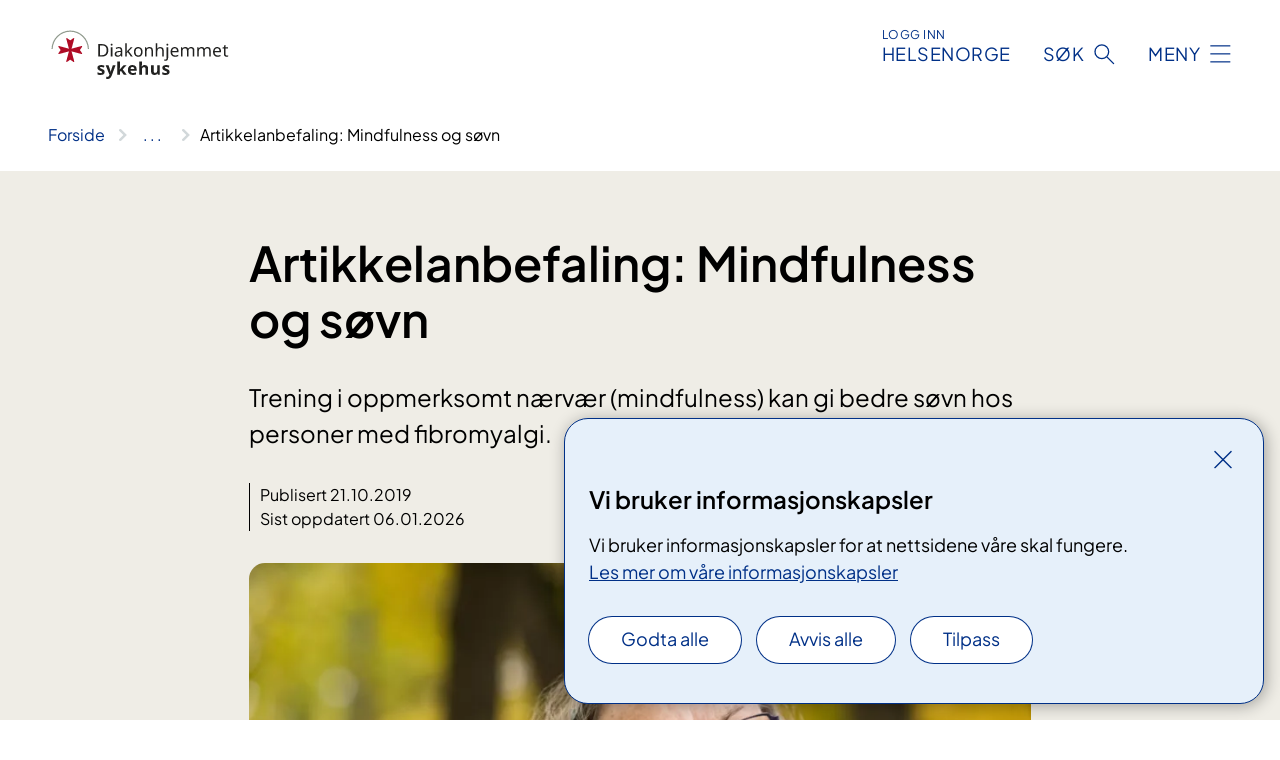

--- FILE ---
content_type: text/html; charset=utf-8
request_url: https://www.diakonhjemmetsykehus.no/avdelinger/nkrr/nyheter/artikkelanbefaling-mindfulness-og-sovn/
body_size: 7612
content:


<!DOCTYPE html>

<html lang="nb">

<head>
    <meta name="viewport" content="width=device-width, initial-scale=1" />
    <meta name="format-detection" content="telephone=no" />
    <link href="/static/css/mainstyles.D7Hp8eqn.css" rel="stylesheet"></link>
    <link href="/static/css/components.DD6By0E_.css" rel="stylesheet"></link>
    <link rel="stylesheet" href="/FNSP.styles.css?v=f81adc5c18d68f283c5b8f323da36fa19757957d31440b228f6c420bdaa7cc42" />


<title>Artikkelanbefaling: Mindfulness og s&#xF8;vn - Diakonhjemmet sykehus</title>
  <meta name="description" content="Trening i oppmerksomt n&#xE6;rv&#xE6;r (mindfulness) kan gi bedre s&#xF8;vn hos personer med fibromyalgi." />


    <meta property="og:title" content="Artikkelanbefaling: Mindfulness og s&#xF8;vn" />
    <meta property="twitter:title" content="Artikkelanbefaling: Mindfulness og s&#xF8;vn" />
  <meta property="og:description" content="Trening i oppmerksomt n&#xE6;rv&#xE6;r (mindfulness) kan gi bedre s&#xF8;vn hos personer med fibromyalgi." />
  <meta property="twitter:description" content="Trening i oppmerksomt n&#xE6;rv&#xE6;r (mindfulness) kan gi bedre s&#xF8;vn hos personer med fibromyalgi." />
  <meta name="twitter:card" content="summary_large_image" />
  <meta property="og:image" content="https://www.diakonhjemmetsykehus.no/4aa44e/contentassets/2482dfe089044bf8bc76e60e35fb6c10/nic_3106.jpg?width=1200&height=628&quality=80" />
  <meta property="twitter:image" content="https://www.diakonhjemmetsykehus.no/4aa44e/contentassets/2482dfe089044bf8bc76e60e35fb6c10/nic_3106.jpg?width=1200&height=628&quality=80" />
  <meta property="og:image:secure_url" content="https://www.diakonhjemmetsykehus.no/4aa44e/contentassets/2482dfe089044bf8bc76e60e35fb6c10/nic_3106.jpg?width=1200&height=628&quality=80" />
  <meta property="og:image:alt" content="" />
  <meta property="twitter:image:alt" content="" />
                <link rel="icon" href="/4a5091/contentassets/c02566a2a60e4c74bb7a09014e46c21d/malteserfav.svg">


<div id="matomo-tracking-props" data-baseUrl="https://app-fnsp-matomo-analytics-prod.azurewebsites.net/" data-siteId="20"></div>
    <script>
        FNSP = {};
        FNSP.API = "https://www.diakonhjemmetsykehus.no";
        FNSP.IsPrint = false;
        FNSP.CurrentSite = {Name: "Diakonhjemmet sykehus", Id: "960f225e-c8c6-468c-844d-757e01ba637c", StartPage: "512001" }
        FNSP.SingleKey = "FOssxJD0F5jW1TW3VRuqxRkuLlAulQIpUCXRESLCOaCvrZEt";
        FNSP.FindEnabled = false;
        FNSP.StoredQuery = false;
    </script>
    <script>
!function(T,l,y){var S=T.location,k="script",D="instrumentationKey",C="ingestionendpoint",I="disableExceptionTracking",E="ai.device.",b="toLowerCase",w="crossOrigin",N="POST",e="appInsightsSDK",t=y.name||"appInsights";(y.name||T[e])&&(T[e]=t);var n=T[t]||function(d){var g=!1,f=!1,m={initialize:!0,queue:[],sv:"5",version:2,config:d};function v(e,t){var n={},a="Browser";return n[E+"id"]=a[b](),n[E+"type"]=a,n["ai.operation.name"]=S&&S.pathname||"_unknown_",n["ai.internal.sdkVersion"]="javascript:snippet_"+(m.sv||m.version),{time:function(){var e=new Date;function t(e){var t=""+e;return 1===t.length&&(t="0"+t),t}return e.getUTCFullYear()+"-"+t(1+e.getUTCMonth())+"-"+t(e.getUTCDate())+"T"+t(e.getUTCHours())+":"+t(e.getUTCMinutes())+":"+t(e.getUTCSeconds())+"."+((e.getUTCMilliseconds()/1e3).toFixed(3)+"").slice(2,5)+"Z"}(),iKey:e,name:"Microsoft.ApplicationInsights."+e.replace(/-/g,"")+"."+t,sampleRate:100,tags:n,data:{baseData:{ver:2}}}}var h=d.url||y.src;if(h){function a(e){var t,n,a,i,r,o,s,c,u,p,l;g=!0,m.queue=[],f||(f=!0,t=h,s=function(){var e={},t=d.connectionString;if(t)for(var n=t.split(";"),a=0;a<n.length;a++){var i=n[a].split("=");2===i.length&&(e[i[0][b]()]=i[1])}if(!e[C]){var r=e.endpointsuffix,o=r?e.location:null;e[C]="https://"+(o?o+".":"")+"dc."+(r||"services.visualstudio.com")}return e}(),c=s[D]||d[D]||"",u=s[C],p=u?u+"/v2/track":d.endpointUrl,(l=[]).push((n="SDK LOAD Failure: Failed to load Application Insights SDK script (See stack for details)",a=t,i=p,(o=(r=v(c,"Exception")).data).baseType="ExceptionData",o.baseData.exceptions=[{typeName:"SDKLoadFailed",message:n.replace(/\./g,"-"),hasFullStack:!1,stack:n+"\nSnippet failed to load ["+a+"] -- Telemetry is disabled\nHelp Link: https://go.microsoft.com/fwlink/?linkid=2128109\nHost: "+(S&&S.pathname||"_unknown_")+"\nEndpoint: "+i,parsedStack:[]}],r)),l.push(function(e,t,n,a){var i=v(c,"Message"),r=i.data;r.baseType="MessageData";var o=r.baseData;return o.message='AI (Internal): 99 message:"'+("SDK LOAD Failure: Failed to load Application Insights SDK script (See stack for details) ("+n+")").replace(/\"/g,"")+'"',o.properties={endpoint:a},i}(0,0,t,p)),function(e,t){if(JSON){var n=T.fetch;if(n&&!y.useXhr)n(t,{method:N,body:JSON.stringify(e),mode:"cors"});else if(XMLHttpRequest){var a=new XMLHttpRequest;a.open(N,t),a.setRequestHeader("Content-type","application/json"),a.send(JSON.stringify(e))}}}(l,p))}function i(e,t){f||setTimeout(function(){!t&&m.core||a()},500)}var e=function(){var n=l.createElement(k);n.src=h;var e=y[w];return!e&&""!==e||"undefined"==n[w]||(n[w]=e),n.onload=i,n.onerror=a,n.onreadystatechange=function(e,t){"loaded"!==n.readyState&&"complete"!==n.readyState||i(0,t)},n}();y.ld<0?l.getElementsByTagName("head")[0].appendChild(e):setTimeout(function(){l.getElementsByTagName(k)[0].parentNode.appendChild(e)},y.ld||0)}try{m.cookie=l.cookie}catch(p){}function t(e){for(;e.length;)!function(t){m[t]=function(){var e=arguments;g||m.queue.push(function(){m[t].apply(m,e)})}}(e.pop())}var n="track",r="TrackPage",o="TrackEvent";t([n+"Event",n+"PageView",n+"Exception",n+"Trace",n+"DependencyData",n+"Metric",n+"PageViewPerformance","start"+r,"stop"+r,"start"+o,"stop"+o,"addTelemetryInitializer","setAuthenticatedUserContext","clearAuthenticatedUserContext","flush"]),m.SeverityLevel={Verbose:0,Information:1,Warning:2,Error:3,Critical:4};var s=(d.extensionConfig||{}).ApplicationInsightsAnalytics||{};if(!0!==d[I]&&!0!==s[I]){var c="onerror";t(["_"+c]);var u=T[c];T[c]=function(e,t,n,a,i){var r=u&&u(e,t,n,a,i);return!0!==r&&m["_"+c]({message:e,url:t,lineNumber:n,columnNumber:a,error:i}),r},d.autoExceptionInstrumented=!0}return m}(y.cfg);function a(){y.onInit&&y.onInit(n)}(T[t]=n).queue&&0===n.queue.length?(n.queue.push(a),n.trackPageView({})):a()}(window,document,{src: "https://js.monitor.azure.com/scripts/b/ai.2.gbl.min.js", crossOrigin: "anonymous", cfg: {instrumentationKey: 'fe8cae6d-aa1c-4609-89b8-088240892f8a', disableCookiesUsage: true }});
</script>

    <script src="/fnspLocalization/deep-merge.js"></script><script src="/fnspLocalization/SharedResources?lang=nb"></script>
    <script src="/fnspLocalization/DocumentListResources?lang=nb"></script>
    <script src="/fnspLocalization/EventResources?lang=nb"></script>
    <script src="/fnspLocalization/DateResources?lang=nb"></script>
    <script src="/fnspLocalization/ClinicalTrialResources?lang=nb"></script>
</head>

<body class="ui-public">
    
    
<div reactComponentId='CookieConsentComponent-fecf4720-1a6f-43ad-ba39-14c026fb527c' data-json='{"model":{"title":"Vi bruker informasjonskapsler","description":"Vi bruker informasjonskapsler for at nettsidene v\u00E5re skal fungere.","analyticsTitle":"Trafikkanalyse og statistikk","analyticsDescription":"Ved \u00E5 godta disse informasjonskapslene, samtykker du til anonym registrering av statistikk som brukes til \u00E5 forbedre nettstedets innhold og brukeropplevelse.","thirdPartyTitle":"Informasjons\u0026shy;kapsler fra tredjeparter","thirdPartyDescription":"Noen av nettsidene v\u00E5re kan vise innebygget innhold fra andre nettsteder, som for eksempel videoer. Disse eksterne innholdsleverand\u00F8rene bruker egne informasjonskapsler for \u00E5 kunne vise innholdet.","thirdPartyCookieNotAvailable":null,"requiredTitle":"N\u00F8dvendige informasjons\u0026shy;kapsler","requiredDescription":"Disse informasjonskapslene h\u00E5ndterer rent tekniske funksjoner p\u00E5 nettstedet og er n\u00F8dvendige for at nettsidene v\u00E5re skal fungere.","surveyTitle":"Sp\u00F8rre\u0026shy;unders\u00F8kelser","surveyDescription":"Ved \u00E5 godta disse informasjonskapslene, samtykker du til anonym lagring av hva du svarer p\u00E5 sp\u00F8rsm\u00E5let om deltakelse.","acceptAllText":"Godta alle","acceptSelectedText":"Godta valgte","acceptNecessaryText":"Godta kun n\u00F8dvendige","rejectAllText":"Avvis alle","readMoreAbout":"Les mer om","manageCookiesText":"Administrere informasjonskapsler","withdrawCookiesDescription":"Du kan endre samtykket n\u00E5r som helst ved \u00E5 velge \u0022Administrere informasjonskapsler\u0022 nederst p\u00E5 siden. ","customizeText":"Tilpass","saveText":"Lagre","closeText":"Lukk","cancelText":"Avbryt","cookiePageLink":{"href":"/om-nettstedet/informasjonskapsler2/","text":"Les mer om v\u00E5re informasjonskapsler","target":"_blank","isExternal":false,"sameSite":true},"consentDisabled":false,"activeButDisabled":false,"initialPopupDisabled":false,"cookieConsentVariables":{"consent_enabled":true,"consent_active_but_disabled":false,"popup_disabled":false,"force_map_manage_cookies_button":true,"refresh_with_querystring":false,"use_local_cookie_if_not_equal":false}}}'></div>
<script type="module" src="/static/js/CookieConsentComponent.D31auazJ.js"></script>
    
    <a href="#main" class="skiplink">
        Hopp til innhold
    </a>
    



<header>
    <div reactComponentId='HeaderComponent-ed338370-e8db-46fa-a18c-d3a70fe896fc' data-json='{"headerDTO":{"menu":{"menuButtonText":"Meny","menuItems":[{"title":"For pasienter og p\u00E5r\u00F8rende","links":[{"href":"/behandlinger/","text":"Diagnoser, behandlinger og unders\u00F8kelser fra A til \u00C5","target":null,"isExternal":false,"sameSite":true},{"href":"/kurs-og-opplering-for-pasienter-og-parorende/","text":"Kurs og oppl\u00E6ring for pasienter og p\u00E5r\u00F8rende","target":null,"isExternal":false,"sameSite":true},{"href":"/dine-rettigheter/","text":"Dine rettigheter","target":null,"isExternal":false,"sameSite":true},{"href":"/om-diakonhjemmet-sykehus/praktisk-informasjon/","text":"Praktisk informasjon","target":null,"isExternal":false,"sameSite":true},{"href":"/rehabilitering/","text":"Rehabilitering","target":null,"isExternal":false,"sameSite":true},{"href":"/dine-rettigheter/kvalitet-og-pasientsikkerhet/","text":"Kvalitet og pasientsikkerhet","target":null,"isExternal":false,"sameSite":true}],"showCookieButtonAt":-1},{"title":"Klinikker, avdelinger og enheter","links":[{"href":"/avdelinger/","text":"Avdelinger fra A til \u00C5","target":null,"isExternal":false,"sameSite":true},{"href":"/avdelinger/klinikk-for-anestesi-og-kirurgi/","text":"Klinikk for anestesi og kirurgi","target":null,"isExternal":false,"sameSite":true},{"href":"/avdelinger/klinikk-for-medisin/","text":"Klinikk for medisin","target":null,"isExternal":false,"sameSite":true},{"href":"/avdelinger/klinikk-for-psykisk-helse-og-rus/","text":"Klinikk for psykisk helse og rus","target":null,"isExternal":false,"sameSite":true},{"href":"/avdelinger/klinikk-for-medisinsk-service/","text":"Klinikk for medisinsk service","target":null,"isExternal":false,"sameSite":true},{"href":"/avdelinger/klinikk-for-revmatologi-poliklinikk-og-forskning/","text":"Klinikk for revmatologi, poliklinikk og forskning","target":null,"isExternal":false,"sameSite":true}],"showCookieButtonAt":-1},{"title":"Fag, forskning og innovasjon","links":[{"href":"/fag-forskning-og-innovasjon/forskning/","text":"Forskning","target":null,"isExternal":false,"sameSite":true},{"href":"https://www.remedy-senter.no/","text":"REMEDY forskningssenter (remedy-senter.no)","target":null,"isExternal":true,"sameSite":true},{"href":"/fag-forskning-og-innovasjon/samhandling/for-fastleger-og-andre-henvisere/","text":"For fastleger og andre henvisere","target":null,"isExternal":false,"sameSite":true},{"href":"/kliniske-studier/","text":"Kliniske studier","target":null,"isExternal":false,"sameSite":true},{"href":"/fag-forskning-og-innovasjon/leger-i-spesialisering-lis/","text":"Leger i spesialisering (LIS)","target":null,"isExternal":false,"sameSite":true},{"href":"/fag-forskning-og-innovasjon/samhandling/","text":"Samhandling","target":null,"isExternal":false,"sameSite":true},{"href":"/fag-forskning-og-innovasjon/kurs-for-helsepersonell/","text":"Kurs for helsepersonell","target":null,"isExternal":false,"sameSite":true},{"href":"/fag-forskning-og-innovasjon/nasjonale-og-regionale-tjenester/","text":"Nasjonale og regionale tjenester","target":null,"isExternal":false,"sameSite":true},{"href":"/fag-forskning-og-innovasjon/innovasjon/","text":"Innovasjon","target":null,"isExternal":false,"sameSite":true},{"href":"/fag-forskning-og-innovasjon/laboratorietjenester/","text":"Laboratorietjenester","target":null,"isExternal":false,"sameSite":true}],"showCookieButtonAt":-1},{"title":"Om oss","links":[{"href":"/om-diakonhjemmet-sykehus/jobb-hos-oss/","text":"Jobb hos oss","target":null,"isExternal":false,"sameSite":true},{"href":"/om-diakonhjemmet-sykehus/frivilligheten/","text":"Bli frivillig","target":null,"isExternal":false,"sameSite":true},{"href":"/om-diakonhjemmet-sykehus/for-media/","text":"For media","target":null,"isExternal":false,"sameSite":true},{"href":"/om-diakonhjemmet-sykehus/brukermedvirkning/","text":"Brukermedvirkning","target":null,"isExternal":false,"sameSite":true},{"href":"/en/om-diakonhjemmet-sykehus/information-in-english/","text":"In English","target":null,"isExternal":false,"sameSite":true},{"href":"/om-diakonhjemmet-sykehus/","text":"Om Diakonhjemmet sykehus","target":null,"isExternal":false,"sameSite":true},{"href":"/om-diakonhjemmet-sykehus/kontakt-oss/","text":"Kontakt oss","target":null,"isExternal":false,"sameSite":true}],"showCookieButtonAt":-1}],"headerItemsBottom":[{"href":"/en/om-diakonhjemmet-sykehus/information-in-english/","text":"English","target":null,"isExternal":false,"sameSite":true},{"href":"/om-diakonhjemmet-sykehus/jobb-hos-oss/for-ansatte/","text":"For ansatte","target":null,"isExternal":false,"sameSite":true}],"mainMenuAria":"Hovedmeny"},"search":{"searchButtonText":"S\u00F8k","searchHeadingText":"S\u00F8k","searchPlaceholderText":"S\u00F8k i alt innhold","searchPage":"/sok/","useAutocomplete":false,"autocompleteLanguage":"nb","subSiteStartpageGuid":null},"showHeaderSearch":true,"logo":{"startPageUrl":"/","logoUrl":"/4a4ca1/contentassets/c02566a2a60e4c74bb7a09014e46c21d/alminnelig-logo-rgb-storre.svg","alternativeText":"Alminnelig logo RGB 2"},"logoNegative":{"startPageUrl":"/","logoUrl":"/4a496a/contentassets/c02566a2a60e4c74bb7a09014e46c21d/alminnelig-logo-negativ.svg","alternativeText":"Alminnelig logo negativ"},"login":{"title":"HELSENORGE","stikkTittel":"Logg inn","link":{"href":"https://tjenester.helsenorge.no/auth/signin","text":"Logg inn Helsenorge","target":null}},"skipLinkText":"Hopp til innhold","menuModalTitle":"Hovedmeny","searchModalTitle":"Hoveds\u00F8k","openMenuText":"\u00C5pne meny","closeMenuText":"Lukk","openSearchText":"\u00C5pne s\u00F8k","closeSearchText":"Lukk s\u00F8k","standardColumns":" col-12 col-md-10 col-lg-8 col-xl-7 offset-md-1 offset-lg-2","headerMenuAria":"Toppmeny","disableDefaultHeader":false}}'></div>
<script type="module" src="/static/js/HeaderComponent.GYjjgvWK.js"></script>

</header>    
    <main class="main" id="main">
        <div class="news-page">
            <div class="">
                <div class="container nav-container">
                        <div class="breadcrumbs-language-nav has-breadcrumb">


<div reactComponentId='BreadcrumbComponent-8d7dcc89-09ab-45ba-90fb-8d3d0e93a1fe' data-json='{"model":[{"text":"Forside","href":"/","showLink":true},{"text":"Klinikker, avdelinger og enheter","href":"/avdelinger/","showLink":true},{"text":"Enhet for helsetjenesteforskning og innovasjon (EHI)","href":"/avdelinger/nkrr/","showLink":true},{"text":"Nyheter","href":"/avdelinger/nkrr/nyheter/","showLink":true},{"text":"Artikkelanbefaling: Mindfulness og s\u00F8vn","href":"/avdelinger/nkrr/nyheter/artikkelanbefaling-mindfulness-og-sovn/","showLink":false}]}'></div>
<script type="module" src="/static/js/BreadcrumbComponent.D-xh09s5.js"></script>
                        </div>
                    
                </div>
            </div>
            
            


<div aria-labelledby="sidetittel">
        <section class="header">
            <div class="container">
                <div class="row">
                    <div class="col-12 col-md-10 col-lg-8 offset-md-1 offset-lg-2">
                        
<h1 id="sidetittel">Artikkelanbefaling: Mindfulness og s&#xF8;vn</h1>

                        <p class="ingress">Trening i oppmerksomt n&#xE6;rv&#xE6;r (mindfulness) kan gi bedre s&#xF8;vn hos personer med fibromyalgi.</p>
                        
    <div class="page-dates page-dates--news">
        <div class="page-dates__date">
                    <div>Publisert 21.10.2019</div>
                    <div>Sist oppdatert 06.01.2026</div>
        </div>
    </div>


                            <figure class="polaroid polaroid--white polaroid--no-border">
                                


<picture><source srcset="/4aa44e/contentassets/2482dfe089044bf8bc76e60e35fb6c10/nic_3106.jpg?format=webp&width=400&height=267&quality=80 400w, /4aa44e/contentassets/2482dfe089044bf8bc76e60e35fb6c10/nic_3106.jpg?format=webp&width=560&height=373&quality=80 560w, /4aa44e/contentassets/2482dfe089044bf8bc76e60e35fb6c10/nic_3106.jpg?format=webp&width=900&height=600&quality=80 900w" sizes="(max-width: 560px) 400px, (max-width: 900px) 560px, 900px" type="image/webp"/><source srcset="/4aa44e/contentassets/2482dfe089044bf8bc76e60e35fb6c10/nic_3106.jpg?width=400&height=267&quality=80 400w, /4aa44e/contentassets/2482dfe089044bf8bc76e60e35fb6c10/nic_3106.jpg?width=560&height=373&quality=80 560w, /4aa44e/contentassets/2482dfe089044bf8bc76e60e35fb6c10/nic_3106.jpg?width=900&height=600&quality=80 900w" sizes="(max-width: 560px) 400px, (max-width: 900px) 560px, 900px" /><img alt="" src="/4aa44e/contentassets/2482dfe089044bf8bc76e60e35fb6c10/nic_3106.jpg?format=webp&width=900&height=600&quality=80" loading="lazy" decoding="async" class="polaroid__image polaroid__image--landscape"/></picture>
                            </figure>
                    </div>
                </div>
            </div>
        </section>
        <section class="content container">
            <div class="row">
                
<div class="anchor-nav-container text-container col-12 col-md-10 col-lg-8 col-xl-7 offset-md-1 offset-lg-2">
    


<p>​Søvn er et undervurdert problem for personer med fibromyalgi og utbredte muskelskjelettsmerter. Det kan arte seg som dårlig søvnkvalitet, vansker med innsovning, hyppig oppvåkning og følgelig føre til trøtthet og søvnighet på dagtid. Få studier har sett på hva som kan bidra til å bedre søvn. Det er imidlertid et økende antall studier som viser at trening i oppmerksomt nærvær (mindfulness), kan ha en positiv effekt.</p>
<p>Forskere ved NKRR har nylig publisert en systematisk oversikt og metaanalyse av mindfulness- og akseptasjonsbaserte intervensjoner for personer med fibromyalgi (Haugmark et al. PLOS ONE September 3 2019).</p>
<p>For at studiene i en systematisk oversikt skal være sammenlignbare, er det strenge inklusjonskriterier. Artikler som ikke fyller disse blir utelatt, men kan likevel ha interessante forskningsfunn. Vi presenterer her en av studiene som ikke ble tatt med. Studien er den første som spesifikt ser på effekt på søvn. Den viser at trening i oppmerksomt nærvær kan bedre søvn hos personer med fibromyalgi.</p>
<p><a href="https://academic.oup.com/rheumatology/article/57/11/e56/5104803">Studien er publisert i tidsskriftet Frontiers in Psychology og er også omtalt som en nyhet i tidsskriftet Rheumatology </a></p>
<p>Forskere fra Storbritannia, Chile og Spania gjennomførte en studie der personer med fibromyalgi ble tilfeldig fordelt til en gruppe som gjennomførte et 7-ukers kurs med trening i oppmerksomt nærvær eller en venteliste-kontrollgruppe. Treningen bestod av ulike nærværsøvelser basert på mindfulness-basert stressreduksjon (MBSR), akseptasjons- og forpliktelsesterapi (ACT), samtale og refleksjon i gruppe. Gjennom kurset trente deltakerne å møte tanker, bekymringer og grublerier på en mer vennlig og aksepterende måte. Deltakerne i gruppen viste en signifikant forbedring i søvnkvalitet, lettere innsovning, mindre nattlig oppvåkning og søvnighet på dagtid sammenlignet med kontrollgruppen. Effektene vedvarte 3 måneder etter at kurset var avsluttet.</p>
<p><a href="https://www.frontiersin.org/journals/psychology/articles/10.3389/fpsyg.2018.01365/full">Les artikkelen (frontiersin.org)</a></p>
</div>

            </div>
        </section>
</div>
<div class="block-content">
    

</div>
            
        </div>
            <div class="container print-feedback_container">
                <div class="row">
                    <div class="col-12 col-md-8 col-lg-7 offset-lg-1 col-xl-9 offset-xl-0">


<div reactComponentId='FeedbackComponent-4e69ca2b-e3ef-4819-bfad-47985aba9bf3' data-json='{"model":{"contentId":512218,"characterLimit":255,"cancelButtonText":"Avbryt","characterLimitText":"{count}/{limit} tegn","commentDescription":"Vi kan ikke svare deg p\u00E5 tilbakemeldingen din, men bruker den til \u00E5 forbedre innholdet. Vi ber om at du ikke deler person- eller helseopplysninger.","commentLabel":"Kan du fortelle oss hva du var ute etter?","requiredFieldText":"*Obligatorisk felt som du m\u00E5 fylle ut for \u00E5 sende skjemaet.","yesCommentLabel":"S\u00E5 bra. Fortell oss gjerne hva du var forn\u00F8yd med.","yesCommentDescription":null,"emptyCommentErrorMessage":"Du m\u00E5 skrive hva du lette etter.","commentTooLongErrorMessage":"Tilbakemeldingen er for lang.","feedbackInputValidation":"^[A-Za-z\u00C0-\u00D6\u00D8-\u00F6\u00F8-\u00FF0-9\u010D\u0111\u014B\u0161\u0167\u017E,.;:\\?\\-\\s]*$","invalidInputErrorMessage":"Beklager, men tilbakemeldingen inneholder tegn som ikke er tillatt.","noButtonText":"Nei","responseErrorMessage":"Obs! Noe gikk galt. Pr\u00F8v igjen senere.","submitButtonText":"Send","successMessage":"Takk for tilbakemelding.","yesButtonText":"Ja","title":"Fant du det du lette etter?"}}'></div>
<script type="module" src="/static/js/FeedbackComponent.jQT8HJyz.js"></script>
                    </div>
                    <div class="d-flex col-md-3 col-lg-2 offset-md-1 offset-lg-1 justify-content-center justify-content-md-end align-items-start">

<div reactComponentId='PrintComponent-ce443398-2bbe-45a5-ba0c-ac1f1ac14359' data-json='{"filename":"artikkelanbefaling-mindfulness-og-sovn","contentId":512218,"language":"nb","buttonAtTop":false,"showPropertiesSelection":false,"properties":[{"name":"CustomFrontpage","label":"Eget forsideark med tittel, ingress og bilde","show":true}]}'></div>
<script type="module" src="/static/js/PrintComponent.kEgYpnwc.js"></script>
                    </div>
                </div>
            </div>
    </main>



<footer class="footer">
    <div class="container">
            <div class="footer__menu">
                <nav aria-label="Bunnmeny" class="footer__menu-container">
                    <ul>
                            <li>
                                <h2 class="footer__menu-title">Rettigheter</h2>
                                <ul>
                                        <li class="footer__menu-item"><a class="anchorlink anchorlink--white" href="/dine-rettigheter/"><span>Dine rettigheter</span></a></li>
                                        <li class="footer__menu-item"><a class="anchorlink anchorlink--white" href="/dine-rettigheter/rett-til-valg-av-behandlingssted/"><span>Velg behandlingssted</span></a></li>
                                </ul>
                            </li>
                            <li>
                                <h2 class="footer__menu-title">Sikkerhet og personvern</h2>
                                <ul>
                                        <li class="footer__menu-item"><a class="anchorlink anchorlink--white" href="/om-nettstedet/"><span>Om nettstedet</span></a></li>
                                            <li class="footer__menu-item"><button class="manage-cookies anchorlink anchorlink--white"><span>Administrere informasjonskapsler</span></button></li>
                                        <li class="footer__menu-item"><a class="anchorlink anchorlink--white" href="/om-nettstedet/informasjonskapsler2/"><span>Informasjonskapsler</span></a></li>
                                        <li class="footer__menu-item"><a class="anchorlink anchorlink--white" href="/om-nettstedet/personvernerklering-for-diakonhjemmet-sykehus-as/"><span>Personvern</span></a></li>
                                        <li class="footer__menu-item"><a class="anchorlink anchorlink--white" href="/om-nettstedet/tilgjengelighetserklering/"><span>Tilgjengelighetserkl&#xE6;ring</span></a></li>
                                </ul>
                            </li>
                            <li>
                                <h2 class="footer__menu-title">Kontakt </h2>
                                <ul>
                                        <li class="footer__menu-item"><a class="anchorlink anchorlink--white" href="/om-diakonhjemmet-sykehus/kontakt-oss/"><span>Kontakt oss</span></a></li>
                                        <li class="footer__menu-item"><a class="anchorlink anchorlink--white" href="/om-diakonhjemmet-sykehus/praktisk-informasjon/#avbestille-eller-endre-time"><span>Endre time</span></a></li>
                                        <li class="footer__menu-item"><a class="anchorlink anchorlink--white" href="/om-diakonhjemmet-sykehus/for-media/"><span>Media</span></a></li>
                                </ul>
                            </li>
                            <li>
                                <h2 class="footer__menu-title">F&#xF8;lg oss</h2>
                                <ul>
                                        <li class="footer__menu-item"><a class="anchorlink anchorlink--white anchorlink--external" href="https://www.facebook.com/pg/diakonhjemmetsykehus/about/?ref=page_internal"><span>Facebook</span></a></li>
                                        <li class="footer__menu-item"><a class="anchorlink anchorlink--white anchorlink--external" href="https://www.instagram.com/diakonhjemmetsykehus"><span>Instagram</span></a></li>
                                        <li class="footer__menu-item"><a class="anchorlink anchorlink--white anchorlink--external" href="https://no.linkedin.com/company/diakonhjemmet-sykehus"><span>LinkedIn</span></a></li>
                                        <li class="footer__menu-item"><a class="anchorlink anchorlink--white anchorlink--external" href="https://www.youtube.com/channel/UC3G9y06LSEYWTWwXvDgxOKQ"><span>YouTube</span></a></li>
                                </ul>
                            </li>
                    </ul>

                </nav>
            </div>
    </div>
    
    
    <div class="footer__bottom">
        <div class="container">
                <a href="/" class="footer__logo-link">
                    <img class="footer__logo" src="/4a496a/contentassets/c02566a2a60e4c74bb7a09014e46c21d/alminnelig-logo-negativ.svg" alt="Alminnelig logo negativ" />
                </a>
            <p class="footer__text">
                
            </p>
            <div class="footer__contact row">
                    <section class="col-12 col-md-6 col-xl-4" aria-labelledby="footer-contact-main-section">
                        <h2 class="visuallyhidden" id="footer-contact-main-section">Kontaktinformasjon</h2>
                            <section class="footer__contact-item" aria-labelledby="footer-contact-section-phone">
                                <h3 class="footer__contact-label" id="footer-contact-section-phone">Telefon</h3>


<p><a class="phone-link" href="tel:22451500">22 45 15 00</a></p>
                            </section>
                            <section class="footer__contact-item" aria-labelledby="footer-contact-section-email">
                                <h3 class="footer__contact-label" id="footer-contact-section-email">E-post</h3>
                                    <ol>
                                            <li>
<p class="email-block contact-block--secondary">
        <a href="mailto:postmottak@diakonsyk.no?body=Ikke%20skriv%20sensitiv%20informasjon%20eller%20helseopplysninger%20i%20e-post." data-id="email-577792">postmottak@diakonsyk.no</a>
</p>
</li>
                                            <li>
    <h4>E-post til personvernombud:</h4>
<p class="email-block contact-block--secondary">
        <a href="mailto:personvern@diakonsyk.no?body=Ikke%20skriv%20sensitiv%20informasjon%20eller%20helseopplysninger%20i%20e-post." data-id="email-577793">personvern@diakonsyk.no</a>
</p>
</li>
                                    </ol>

                            </section>
                    </section>
                <div class="col-12 col-md-6 col-xl-8">
                    <div class="row">
                            <section class="col-12 col-xl-6" aria-labelledby="footer-address-main-section">
                                <h2 class="visuallyhidden" id="footer-address-main-section">Adresse</h2>
                                    <section class="footer__contact-item" aria-labelledby="footer-contact-section-postal">
                                        <h3 class="footer__contact-label" id="footer-contact-section-postal">Postadresse</h3>



        <p>Diakonhjemmet sykehus</p>
        <p>Postboks 23 Vinderen</p>
    <p>0319 Oslo</p>
                                    </section>
                                    <section class="footer__contact-item" aria-labelledby="footer-contact-section-visiting">
                                        <h3 class="footer__contact-label" id="footer-contact-section-visiting">Bes&#xF8;ksadresse</h3>


<p class="address-block__address">
        <p>
<a href="/om-diakonhjemmet-sykehus/kontakt-oss/">Bes&#xF8;ksadresser finner du her</a></p>

</p>

                                    </section>
                            </section>
                        <section class="col-12 col-xl-6 footer__partner" aria-labelledby="footer-organization-section-main">
                            <h2 class="visuallyhidden" id="footer-organization-section-main">Organisasjon</h2>
                                <div class="footer__contact-item">
                                    <h3 class="footer__contact-label">Organisasjonsnummer</h3>
                                    <p class="footer__no-wrap">982 791 952</p>
                                </div>
                            <p class="footer__partner-text"></p>
                        </section>
                    </div>
            
                </div>
            </div>
        </div>
    </div>
</footer>   
    
    <script defer="defer" src="/Util/Find/epi-util/find.js"></script>
<script>
document.addEventListener('DOMContentLoaded',function(){if(typeof FindApi === 'function'){var api = new FindApi();api.setApplicationUrl('/');api.setServiceApiBaseUrl('/find_v2/');api.processEventFromCurrentUri();api.bindWindowEvents();api.bindAClickEvent();api.sendBufferedEvents();}})
</script>

    <script type="module" src="/static/js/shared.CuAa4I5B.js"></script>
    <script src="/resources/bootstrap.min.js?v=9bcd4d0f29dc6556ebeeff44eaa0965f0c7f7308ee58394708cce2f698cca1b0"></script>
    <script type="module" src="/static/js/TableOfContentComponent.Ca_zE37b.js"></script>

</body>

</html>


--- FILE ---
content_type: text/javascript
request_url: https://www.diakonhjemmetsykehus.no/static/js/helpers.Dv3ZKP8G.chunk.js
body_size: -1912
content:
import{a as g}from"./utils.TxJbjqgW.chunk.js";function c(e){return e}const l=e=>e&&(e=e.trim().toLowerCase().replace(/\u200B/g,"").replace(/\u00a0/g,"-").replace(/\s+/g,"-").replace(new RegExp("ø","g"),"o").replace(new RegExp("å","g"),"a").replace(new RegExp("æ","g"),"ae").replace(new RegExp("ž","g"),"z").replace(new RegExp("ŧ","g"),"t").replace(new RegExp("š","g"),"s").replace(new RegExp("ŋ","g"),"n").replace(new RegExp("đ","g"),"d").replace(new RegExp("č","g"),"c").replace(new RegExp("á","g"),"a").replace(/[^a-z0-9-]/gi,""),e),o=(e,p=!1,n=!0)=>{if(g(e))return"";const r=e.slice((Math.max(0,e.lastIndexOf("."))||1/0)+1),a=p?`.${r}`:r;return n?a.toLocaleUpperCase():a};export{l as f,o as g,c as n};


--- FILE ---
content_type: text/javascript
request_url: https://www.diakonhjemmetsykehus.no/static/js/HeaderComponent.GYjjgvWK.js
body_size: 1112
content:
import{j as e,b as g,F as R,c as J,e as E,r as K,R as Q}from"./loadReactComponent.DRzwQaVB.chunk.js";import{r as i,R as X}from"./index.CGxRQqpr.chunk.js";import{c as u}from"./index.d5pPCP5P.chunk.js";import{F as B}from"./FNSPModal.B0UcTQrn.chunk.js";import{S as Y}from"./arrow2.D9N0kJRI.chunk.js";import{C as I}from"./CloseButton.D1w4Ka4G.chunk.js";import{u as ee}from"./index.esm.Djy51L_Q.chunk.js";import{S as ne,a as te}from"./SearchFormAutocomplete.BLZ6szqX.chunk.js";import{u as ae}from"./useWindowSize.GmQ8ghry.chunk.js";import{b as se,i as oe}from"./utils.TxJbjqgW.chunk.js";import"./styles.module.BeCbHV-7.chunk.js";import"./api.CKHeOoq7.chunk.js";import"./utils.BamHniLS.chunk.js";const re=t=>i.createElement("svg",{width:12,height:10,viewBox:"0 0 12 10",fill:"none",xmlns:"http://www.w3.org/2000/svg",...t},i.createElement("path",{d:"M4.78439 10L10.0224 4.636L10.0404 5.554L4.78439 0.352H6.63839L11.1384 4.708V5.482L6.63839 10H4.78439ZM0.0863906 5.842V4.492H9.91439V5.842H0.0863906Z",fill:"#003087"})),ie="_link_c76f694",ce="_link__text_dd8be9f",_e="_link--external_26e53dd",k={link:ie,link__text:ce,"link--external":_e},$=({href:t,text:n,target:_,className:a,showArrow:c=!1,showArrow2:s=!1,isExternal:d=!1})=>{const h=u(k.link,a,d&&k["link--external"]);return e("a",{href:t,target:_??void 0,className:h,children:c||s?g(R,{children:[e("span",{className:k.link__text,children:n}),c&&e(re,{}),!c&&s&&e(Y,{})]}):n})},le="_globalmenu_ee74ee1",me="_top-row_f81a990",he="_mainmenu__menu-list_f15a962",de="_mainmenu__menu-button_6f4c4a5",ue="_mainmenu__menu-item_f23c034",pe="_mainmenu__menu-link-item-wrapper_9801417",ge="_mainmenu__menu-title_0f157fe",be="_mainmenu__menu-title--open_8d0eba3",fe="_mainmenu__menu-sub-list_cb70eb6",we="_mainmenu__menu-sub-list--open_6a3d303",xe="_mainmenu__menu-link-item_7066aa3",ke="_mainmenu__menu-link-item--link_3a06b3d",Ne="_bottom-row_3126763",Se="_bottom-row__links_7dc8c05",m={globalmenu:le,"top-row":me,"mainmenu__menu-list":he,"mainmenu__menu-button":de,"mainmenu__menu-item":ue,"mainmenu__menu-link-item-wrapper":pe,"mainmenu__menu-title":ge,"mainmenu__menu-title--open":be,"mainmenu__menu-sub-list":fe,"mainmenu__menu-sub-list--open":we,"mainmenu__menu-link-item":xe,"mainmenu__menu-link-item--link":ke,"bottom-row":Ne,"bottom-row__links":Se},ve=()=>{const{menu:{headerItemsBottom:t}}=i.useContext(f);return e("div",{className:m["bottom-row"],children:e("ul",{className:m["bottom-row__links"],children:t==null?void 0:t.map(n=>e("li",{children:e($,{href:n.href,target:n.target,text:n.text||n.href,showArrow:!0})},n.href+n.text))})})},Te=({menu:t})=>{const{menuItems:n,mainMenuAria:_}=t,[a,c]=i.useState(n.map(()=>!1)),[s,d]=i.useState(!window.matchMedia("(min-width: 768px)").matches);i.useEffect(()=>{window.matchMedia("(min-width: 768px)").addEventListener("change",o=>d(!o.matches))},[]);const h=o=>{const l=[...a];l[o]=!a[o],c(l)};return e("nav",{"aria-label":_,className:m.mainmenu,children:e("ul",{className:m["mainmenu__menu-list"],children:n.map((o,l)=>{var w;return g("li",{className:m["mainmenu__menu-item"],children:[e("h2",{className:m["mainmenu__menu-title"],children:s?e("button",{onClick:()=>h(l),"aria-expanded":a[l],type:"button",className:m["mainmenu__menu-button"],children:e("span",{children:o.title})}):o.title}),e("ul",{className:u(m["mainmenu__menu-sub-list"],a[l]?m["mainmenu__menu-sub-list--open"]:""),children:o.links.length>0&&e("div",{className:m["mainmenu__menu-link-item-wrapper"],children:(w=o.links)==null?void 0:w.map(p=>e("li",{className:m["mainmenu__menu-link-item"],children:e($,{href:p.href,target:p.target,text:p.text||p.href,className:m["mainmenu__menu-link-item--link"],showArrow2:!s,isExternal:p.isExternal||!p.sameSite})},p.href+p.text))})})]},o.title+l)})})})},Ce=t=>{const{closeMenuText:n}=i.useContext(f),_=()=>t.closeMenu();return e("div",{className:m["top-row"],children:e(I,{id:"mainmenu-close","aria-label":n,onClick:_})})},Le=({closeMenu:t,dialogId:n,isOpen:_,focusOnClose:a})=>{var d;const{menuModalTitle:c,menu:s}=i.useContext(f);return e(B,{onClose:t,modalTitle:c||"Hovedmeny",initialFocus:"#mainmenu-close",dialogId:n,isOpen:_,focusOnClose:a,children:g("div",{className:m.globalmenu,children:[e(Ce,{closeMenu:t}),e(Te,{menu:s}),((d=s==null?void 0:s.headerItemsBottom)==null?void 0:d.length)>0&&e(ve,{})]})})},Me="_search_a0fb461",He="_search__top-row_ece3c5b",ye="_search__content_e70cdea",Oe="_search__heading_394133d",Ee="_search__input-wrapper_6b2e675",x={search:Me,"search__top-row":He,search__content:ye,search__heading:Oe,"search__input-wrapper":Ee},Re=()=>{const{register:t,getValues:n,setValue:_}=ee(),{search:a}=i.useContext(f),c=async d=>{const h=a.searchPage||"/sok",o=d.replace(/</g,"").replace(/script>/g,"").replace(/(\\|\/)/,""),l=h!=null&&h.startsWith("https://")?`${h}?q=${o}`:`${window.location.origin}${h}?q=${o}`;window.location.assign(l)},s={searchLabel:a.searchPlaceholderText,searchText:a.searchPlaceholderText,searchButtonText:a.searchButtonText,resetSearchText:J("ResetSearchText","Nullstill søk"),searchId:"header-search-input"};return e("div",{className:x["search__input-wrapper"],children:a.useAutocomplete?e(ne,{model:s,onSubmit:c,register:t,getValues:n,setValue:_,autocompleteLanguage:a.autocompleteLanguage,searchType:E.Modal,subsiteId:a.subSiteStartpageGuid}):e(te,{model:s,onSubmit:c,register:t,getValues:n,searchType:E.Modal})})},Be=({closeSearch:t,standardColumns:n,dialogId:_,isOpen:a,focusOnClose:c})=>{const{search:s,closeSearchText:d,searchModalTitle:h}=i.useContext(f);return e(B,{onClose:t,modalTitle:h||"Søk",initialFocus:"#header-search-input",dialogId:_,isOpen:a,focusOnClose:c,children:g("div",{className:x.search,children:[e("div",{className:x["search__top-row"],children:e(I,{"aria-label":d,onClick:t})}),e("div",{className:"container",children:e("div",{className:"row",children:g("div",{className:u(n),children:[e("div",{className:x.search__heading,children:s.searchHeadingText}),e(Re,{})]})})})]})})},Ie="_header__right_06b5d7e",$e="_header__button_16e190a",Fe="_header__hn-login_d8ff72e",Pe="_header__left_6dd66e4",We="_header--hidden_3284274",qe="_header__wrapper_d410dcc",Ae="_header__hn-login--hn_c3ff4ad",Ve="_header__hn-login--login_b3127cc",je="_header__right--haslogin_b564bf7",De="_header__buttons_a24642a",Ue="_header__buttons--haslogin_8ed8047",ze="_header__button--menu_7804228",Ze="_header__button--search_2a59cf5",Ge="_header__button-text_65fc6fc",r={header__right:Ie,header__button:$e,"header__hn-login":Fe,header__left:Pe,"header--hidden":We,header__wrapper:qe,"header__hn-login--hn":Ae,"header__hn-login--login":Ve,"header__right--haslogin":je,header__buttons:De,"header__buttons--haslogin":Ue,"header__button--menu":ze,"header__button--search":Ze,"header__button-text":Ge},f=X.createContext(null),Je=t=>{const n=i.useRef(null),_=i.useRef(null),a="main-menu-modal-dialog",c="search-modal-dialog",s=i.useRef(),{headerDTO:{menu:d,search:h,logo:o,login:l,standardColumns:w,headerMenuAria:p,showHeaderSearch:F,disableDefaultHeader:P}}=t,[N,S]=i.useState(!1),[v,T]=i.useState(!1),[W,q]=i.useState(!1),{width:A}=ae(),V=()=>S(!N),j=()=>T(!v),D=()=>S(!1),U=()=>T(!1);i.useEffect(()=>{var H,y,O;const L=document.getElementById("main"),M=se();if(L&&window.location===window.parent.location){const Z=((H=document.querySelector("footer.footer"))==null?void 0:H.clientHeight)||0,G=((y=s==null?void 0:s.current)==null?void 0:y.clientHeight)||0;L.style.minHeight=`calc(100vh - ${G}px - ${Z}px)`}M&&((O=document.querySelector("footer.footer"))==null||O.classList.add("footer--hidden")),q(M)},[]);const z=u(r.header,W&&r["header--hidden"]),b=l&&l.link;if(P)return e(R,{});const C=A<=365&&!oe(b);return e("div",{className:z,ref:s,children:g(f.Provider,{value:t.headerDTO,children:[g("div",{className:u(r.header__wrapper,"container"),children:[e("div",{className:r.header__left,children:o&&e("a",{href:o.startPageUrl||"/",children:e("img",{src:o.logoUrl,alt:o.alternativeText})})}),g("nav",{"aria-label":p,className:u(r.header__right,b&&r["header__right--haslogin"]),children:[b&&g("a",{className:r["header__hn-login"],href:b.href,target:b.target||void 0,children:[e("div",{className:r["header__hn-login--login"],children:l.stikkTittel}),e("div",{className:r["header__hn-login--hn"],children:l.title})]}),g("div",{className:u(r.header__buttons,b&&r["header__buttons--haslogin"]),children:[F&&e("button",{ref:_,"aria-haspopup":"true","aria-controls":c,className:u(r.header__button,r["header__button--search"]),onClick:j,children:e("span",{className:u(r["header__button-text"],C&&"visuallyhidden"),children:h.searchButtonText})}),e("button",{ref:n,"aria-haspopup":"true","aria-controls":a,className:u(r.header__button,r["header__button--menu"]),onClick:V,children:e("span",{className:u(r["header__button-text"],C&&"visuallyhidden"),children:d.menuButtonText})})]})]})]}),e(Le,{dialogId:a,closeMenu:D,isOpen:N,focusOnClose:n.current}),e(Be,{dialogId:c,closeSearch:U,standardColumns:w,isOpen:v,focusOnClose:_.current})]})})};K(Q.HeaderComponent,Je);
